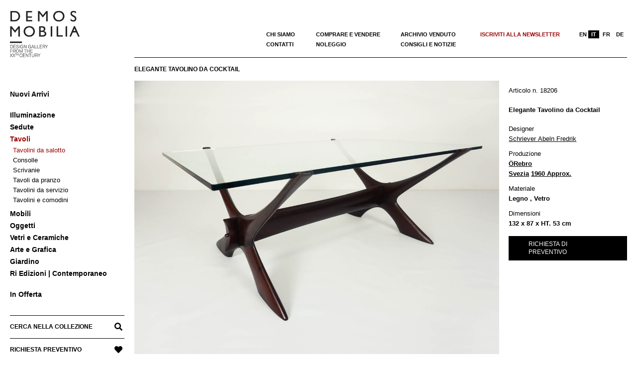

--- FILE ---
content_type: text/html; charset=UTF-8
request_url: https://www.demosmobilia.ch/it/product/elegante-tavolino-da-cocktail/
body_size: 16321
content:

<!DOCTYPE html>
<html lang="it-IT" class="no-js">

<head>
<meta charset="UTF-8" />
<meta name='robots' content='index, follow, max-image-preview:large, max-snippet:-1, max-video-preview:-1' />
<meta name="viewport" content="width=device-width, initial-scale=1" />
<meta name="generator" content="Creattica 1.12.1" />

	<!-- This site is optimized with the Yoast SEO plugin v24.0 - https://yoast.com/wordpress/plugins/seo/ -->
	<title>Elegante Tavolino da Cocktail &#8211; Demosmobilia</title>
	<link rel="canonical" href="https://www.demosmobilia.ch/it/product/elegante-tavolino-da-cocktail/" />
	<meta property="og:locale" content="it_IT" />
	<meta property="og:type" content="article" />
	<meta property="og:title" content="Elegante Tavolino da Cocktail &#8211; Demosmobilia" />
	<meta property="og:description" content="Leggi altro &rarr;" />
	<meta property="og:url" content="https://www.demosmobilia.ch/it/product/elegante-tavolino-da-cocktail/" />
	<meta property="og:site_name" content="Demosmobilia" />
	<meta property="article:publisher" content="https://www.facebook.com/Demos-Mobilia-1137017453131445/" />
	<meta property="og:image" content="https://www.demosmobilia.ch/wp-content/uploads/2018/12/Fredrik_Schriever_Abeln_OeRebro_coffee_table_sweden_01.jpg" />
	<meta property="og:image:width" content="1200" />
	<meta property="og:image:height" content="900" />
	<meta property="og:image:type" content="image/jpeg" />
	<meta name="twitter:card" content="summary_large_image" />
	<script type="application/ld+json" class="yoast-schema-graph">{"@context":"https://schema.org","@graph":[{"@type":"WebPage","@id":"https://www.demosmobilia.ch/it/product/elegante-tavolino-da-cocktail/","url":"https://www.demosmobilia.ch/it/product/elegante-tavolino-da-cocktail/","name":"Elegante Tavolino da Cocktail &#8211; Demosmobilia","isPartOf":{"@id":"https://www.demosmobilia.ch/it/#website"},"primaryImageOfPage":{"@id":"https://www.demosmobilia.ch/it/product/elegante-tavolino-da-cocktail/#primaryimage"},"image":{"@id":"https://www.demosmobilia.ch/it/product/elegante-tavolino-da-cocktail/#primaryimage"},"thumbnailUrl":"https://www.demosmobilia.ch/wp-content/uploads/2018/12/Fredrik_Schriever_Abeln_OeRebro_coffee_table_sweden_01.jpg","datePublished":"2018-12-10T11:00:00+00:00","dateModified":"2018-12-10T11:00:00+00:00","breadcrumb":{"@id":"https://www.demosmobilia.ch/it/product/elegante-tavolino-da-cocktail/#breadcrumb"},"inLanguage":"it-IT","potentialAction":[{"@type":"ReadAction","target":["https://www.demosmobilia.ch/it/product/elegante-tavolino-da-cocktail/"]}]},{"@type":"ImageObject","inLanguage":"it-IT","@id":"https://www.demosmobilia.ch/it/product/elegante-tavolino-da-cocktail/#primaryimage","url":"https://www.demosmobilia.ch/wp-content/uploads/2018/12/Fredrik_Schriever_Abeln_OeRebro_coffee_table_sweden_01.jpg","contentUrl":"https://www.demosmobilia.ch/wp-content/uploads/2018/12/Fredrik_Schriever_Abeln_OeRebro_coffee_table_sweden_01.jpg","width":1200,"height":900},{"@type":"BreadcrumbList","@id":"https://www.demosmobilia.ch/it/product/elegante-tavolino-da-cocktail/#breadcrumb","itemListElement":[{"@type":"ListItem","position":1,"name":"Home","item":"https://www.demosmobilia.ch/it/"},{"@type":"ListItem","position":2,"name":"Prodotti","item":"https://www.demosmobilia.ch/it/shop/"},{"@type":"ListItem","position":3,"name":"Elegante Tavolino da Cocktail"}]},{"@type":"WebSite","@id":"https://www.demosmobilia.ch/it/#website","url":"https://www.demosmobilia.ch/it/","name":"Demosmobilia","description":"Vintage design forniture from the &#039;30s to the &#039;80s","publisher":{"@id":"https://www.demosmobilia.ch/it/#organization"},"potentialAction":[{"@type":"SearchAction","target":{"@type":"EntryPoint","urlTemplate":"https://www.demosmobilia.ch/it/?s={search_term_string}"},"query-input":{"@type":"PropertyValueSpecification","valueRequired":true,"valueName":"search_term_string"}}],"inLanguage":"it-IT"},{"@type":"Organization","@id":"https://www.demosmobilia.ch/it/#organization","name":"demosmobilia","url":"https://www.demosmobilia.ch/it/","logo":{"@type":"ImageObject","inLanguage":"it-IT","@id":"https://www.demosmobilia.ch/it/#/schema/logo/image/","url":"https://www.demosmobilia.ch/wp-content/uploads/2020/07/demosmobilia-logo-2020-230-160.png","contentUrl":"https://www.demosmobilia.ch/wp-content/uploads/2020/07/demosmobilia-logo-2020-230-160.png","width":230,"height":160,"caption":"demosmobilia"},"image":{"@id":"https://www.demosmobilia.ch/it/#/schema/logo/image/"},"sameAs":["https://www.facebook.com/Demos-Mobilia-1137017453131445/","https://www.instagram.com/demosmobilia/"]}]}</script>
	<!-- / Yoast SEO plugin. -->


<link rel='dns-prefetch' href='//fonts.googleapis.com' />
<link rel="alternate" type="application/rss+xml" title="Demosmobilia &raquo; Feed" href="https://www.demosmobilia.ch/it/feed/" />
<link rel="alternate" type="application/rss+xml" title="Demosmobilia &raquo; Feed dei commenti" href="https://www.demosmobilia.ch/it/comments/feed/" />
<link rel="profile" href="http://gmpg.org/xfn/11" />
<link rel="alternate" title="oEmbed (JSON)" type="application/json+oembed" href="https://www.demosmobilia.ch/it/wp-json/oembed/1.0/embed?url=https%3A%2F%2Fwww.demosmobilia.ch%2Fit%2Fproduct%2Felegante-tavolino-da-cocktail%2F" />
<link rel="alternate" title="oEmbed (XML)" type="text/xml+oembed" href="https://www.demosmobilia.ch/it/wp-json/oembed/1.0/embed?url=https%3A%2F%2Fwww.demosmobilia.ch%2Fit%2Fproduct%2Felegante-tavolino-da-cocktail%2F&#038;format=xml" />
<link rel="preload" href="https://www.demosmobilia.ch/wp-content/themes/creattica/hybrid/extend/css/webfonts/fa-solid-900.woff2" as="font" crossorigin="anonymous">
<link rel="preload" href="https://www.demosmobilia.ch/wp-content/themes/creattica/hybrid/extend/css/webfonts/fa-regular-400.woff2" as="font" crossorigin="anonymous">
<link rel="preload" href="https://www.demosmobilia.ch/wp-content/themes/creattica/hybrid/extend/css/webfonts/fa-brands-400.woff2" as="font" crossorigin="anonymous">
		<!-- This site uses the Google Analytics by MonsterInsights plugin v9.11.1 - Using Analytics tracking - https://www.monsterinsights.com/ -->
		<!-- Nota: MonsterInsights non è attualmente configurato su questo sito. Il proprietario del sito deve autenticarsi con Google Analytics nel pannello delle impostazioni di MonsterInsights. -->
					<!-- No tracking code set -->
				<!-- / Google Analytics by MonsterInsights -->
		<style id='wp-img-auto-sizes-contain-inline-css'>
img:is([sizes=auto i],[sizes^="auto," i]){contain-intrinsic-size:3000px 1500px}
/*# sourceURL=wp-img-auto-sizes-contain-inline-css */
</style>
<link rel='stylesheet' id='wp-block-library-css' href='https://www.demosmobilia.ch/wp-includes/css/dist/block-library/style.min.css?ver=6.9' media='all' />
<link rel='stylesheet' id='wc-blocks-style-css' href='https://www.demosmobilia.ch/wp-content/plugins/woocommerce/assets/client/blocks/wc-blocks.css?ver=wc-9.4.4' media='all' />
<style id='global-styles-inline-css'>
:root{--wp--preset--aspect-ratio--square: 1;--wp--preset--aspect-ratio--4-3: 4/3;--wp--preset--aspect-ratio--3-4: 3/4;--wp--preset--aspect-ratio--3-2: 3/2;--wp--preset--aspect-ratio--2-3: 2/3;--wp--preset--aspect-ratio--16-9: 16/9;--wp--preset--aspect-ratio--9-16: 9/16;--wp--preset--color--black: #000000;--wp--preset--color--cyan-bluish-gray: #abb8c3;--wp--preset--color--white: #ffffff;--wp--preset--color--pale-pink: #f78da7;--wp--preset--color--vivid-red: #cf2e2e;--wp--preset--color--luminous-vivid-orange: #ff6900;--wp--preset--color--luminous-vivid-amber: #fcb900;--wp--preset--color--light-green-cyan: #7bdcb5;--wp--preset--color--vivid-green-cyan: #00d084;--wp--preset--color--pale-cyan-blue: #8ed1fc;--wp--preset--color--vivid-cyan-blue: #0693e3;--wp--preset--color--vivid-purple: #9b51e0;--wp--preset--color--accent: #990000;--wp--preset--color--accent-font: #ffffff;--wp--preset--gradient--vivid-cyan-blue-to-vivid-purple: linear-gradient(135deg,rgb(6,147,227) 0%,rgb(155,81,224) 100%);--wp--preset--gradient--light-green-cyan-to-vivid-green-cyan: linear-gradient(135deg,rgb(122,220,180) 0%,rgb(0,208,130) 100%);--wp--preset--gradient--luminous-vivid-amber-to-luminous-vivid-orange: linear-gradient(135deg,rgb(252,185,0) 0%,rgb(255,105,0) 100%);--wp--preset--gradient--luminous-vivid-orange-to-vivid-red: linear-gradient(135deg,rgb(255,105,0) 0%,rgb(207,46,46) 100%);--wp--preset--gradient--very-light-gray-to-cyan-bluish-gray: linear-gradient(135deg,rgb(238,238,238) 0%,rgb(169,184,195) 100%);--wp--preset--gradient--cool-to-warm-spectrum: linear-gradient(135deg,rgb(74,234,220) 0%,rgb(151,120,209) 20%,rgb(207,42,186) 40%,rgb(238,44,130) 60%,rgb(251,105,98) 80%,rgb(254,248,76) 100%);--wp--preset--gradient--blush-light-purple: linear-gradient(135deg,rgb(255,206,236) 0%,rgb(152,150,240) 100%);--wp--preset--gradient--blush-bordeaux: linear-gradient(135deg,rgb(254,205,165) 0%,rgb(254,45,45) 50%,rgb(107,0,62) 100%);--wp--preset--gradient--luminous-dusk: linear-gradient(135deg,rgb(255,203,112) 0%,rgb(199,81,192) 50%,rgb(65,88,208) 100%);--wp--preset--gradient--pale-ocean: linear-gradient(135deg,rgb(255,245,203) 0%,rgb(182,227,212) 50%,rgb(51,167,181) 100%);--wp--preset--gradient--electric-grass: linear-gradient(135deg,rgb(202,248,128) 0%,rgb(113,206,126) 100%);--wp--preset--gradient--midnight: linear-gradient(135deg,rgb(2,3,129) 0%,rgb(40,116,252) 100%);--wp--preset--font-size--small: 13px;--wp--preset--font-size--medium: 20px;--wp--preset--font-size--large: 36px;--wp--preset--font-size--x-large: 42px;--wp--preset--font-family--inter: "Inter", sans-serif;--wp--preset--font-family--cardo: Cardo;--wp--preset--spacing--20: 0.44rem;--wp--preset--spacing--30: 0.67rem;--wp--preset--spacing--40: 1rem;--wp--preset--spacing--50: 1.5rem;--wp--preset--spacing--60: 2.25rem;--wp--preset--spacing--70: 3.38rem;--wp--preset--spacing--80: 5.06rem;--wp--preset--shadow--natural: 6px 6px 9px rgba(0, 0, 0, 0.2);--wp--preset--shadow--deep: 12px 12px 50px rgba(0, 0, 0, 0.4);--wp--preset--shadow--sharp: 6px 6px 0px rgba(0, 0, 0, 0.2);--wp--preset--shadow--outlined: 6px 6px 0px -3px rgb(255, 255, 255), 6px 6px rgb(0, 0, 0);--wp--preset--shadow--crisp: 6px 6px 0px rgb(0, 0, 0);}:where(.is-layout-flex){gap: 0.5em;}:where(.is-layout-grid){gap: 0.5em;}body .is-layout-flex{display: flex;}.is-layout-flex{flex-wrap: wrap;align-items: center;}.is-layout-flex > :is(*, div){margin: 0;}body .is-layout-grid{display: grid;}.is-layout-grid > :is(*, div){margin: 0;}:where(.wp-block-columns.is-layout-flex){gap: 2em;}:where(.wp-block-columns.is-layout-grid){gap: 2em;}:where(.wp-block-post-template.is-layout-flex){gap: 1.25em;}:where(.wp-block-post-template.is-layout-grid){gap: 1.25em;}.has-black-color{color: var(--wp--preset--color--black) !important;}.has-cyan-bluish-gray-color{color: var(--wp--preset--color--cyan-bluish-gray) !important;}.has-white-color{color: var(--wp--preset--color--white) !important;}.has-pale-pink-color{color: var(--wp--preset--color--pale-pink) !important;}.has-vivid-red-color{color: var(--wp--preset--color--vivid-red) !important;}.has-luminous-vivid-orange-color{color: var(--wp--preset--color--luminous-vivid-orange) !important;}.has-luminous-vivid-amber-color{color: var(--wp--preset--color--luminous-vivid-amber) !important;}.has-light-green-cyan-color{color: var(--wp--preset--color--light-green-cyan) !important;}.has-vivid-green-cyan-color{color: var(--wp--preset--color--vivid-green-cyan) !important;}.has-pale-cyan-blue-color{color: var(--wp--preset--color--pale-cyan-blue) !important;}.has-vivid-cyan-blue-color{color: var(--wp--preset--color--vivid-cyan-blue) !important;}.has-vivid-purple-color{color: var(--wp--preset--color--vivid-purple) !important;}.has-black-background-color{background-color: var(--wp--preset--color--black) !important;}.has-cyan-bluish-gray-background-color{background-color: var(--wp--preset--color--cyan-bluish-gray) !important;}.has-white-background-color{background-color: var(--wp--preset--color--white) !important;}.has-pale-pink-background-color{background-color: var(--wp--preset--color--pale-pink) !important;}.has-vivid-red-background-color{background-color: var(--wp--preset--color--vivid-red) !important;}.has-luminous-vivid-orange-background-color{background-color: var(--wp--preset--color--luminous-vivid-orange) !important;}.has-luminous-vivid-amber-background-color{background-color: var(--wp--preset--color--luminous-vivid-amber) !important;}.has-light-green-cyan-background-color{background-color: var(--wp--preset--color--light-green-cyan) !important;}.has-vivid-green-cyan-background-color{background-color: var(--wp--preset--color--vivid-green-cyan) !important;}.has-pale-cyan-blue-background-color{background-color: var(--wp--preset--color--pale-cyan-blue) !important;}.has-vivid-cyan-blue-background-color{background-color: var(--wp--preset--color--vivid-cyan-blue) !important;}.has-vivid-purple-background-color{background-color: var(--wp--preset--color--vivid-purple) !important;}.has-black-border-color{border-color: var(--wp--preset--color--black) !important;}.has-cyan-bluish-gray-border-color{border-color: var(--wp--preset--color--cyan-bluish-gray) !important;}.has-white-border-color{border-color: var(--wp--preset--color--white) !important;}.has-pale-pink-border-color{border-color: var(--wp--preset--color--pale-pink) !important;}.has-vivid-red-border-color{border-color: var(--wp--preset--color--vivid-red) !important;}.has-luminous-vivid-orange-border-color{border-color: var(--wp--preset--color--luminous-vivid-orange) !important;}.has-luminous-vivid-amber-border-color{border-color: var(--wp--preset--color--luminous-vivid-amber) !important;}.has-light-green-cyan-border-color{border-color: var(--wp--preset--color--light-green-cyan) !important;}.has-vivid-green-cyan-border-color{border-color: var(--wp--preset--color--vivid-green-cyan) !important;}.has-pale-cyan-blue-border-color{border-color: var(--wp--preset--color--pale-cyan-blue) !important;}.has-vivid-cyan-blue-border-color{border-color: var(--wp--preset--color--vivid-cyan-blue) !important;}.has-vivid-purple-border-color{border-color: var(--wp--preset--color--vivid-purple) !important;}.has-vivid-cyan-blue-to-vivid-purple-gradient-background{background: var(--wp--preset--gradient--vivid-cyan-blue-to-vivid-purple) !important;}.has-light-green-cyan-to-vivid-green-cyan-gradient-background{background: var(--wp--preset--gradient--light-green-cyan-to-vivid-green-cyan) !important;}.has-luminous-vivid-amber-to-luminous-vivid-orange-gradient-background{background: var(--wp--preset--gradient--luminous-vivid-amber-to-luminous-vivid-orange) !important;}.has-luminous-vivid-orange-to-vivid-red-gradient-background{background: var(--wp--preset--gradient--luminous-vivid-orange-to-vivid-red) !important;}.has-very-light-gray-to-cyan-bluish-gray-gradient-background{background: var(--wp--preset--gradient--very-light-gray-to-cyan-bluish-gray) !important;}.has-cool-to-warm-spectrum-gradient-background{background: var(--wp--preset--gradient--cool-to-warm-spectrum) !important;}.has-blush-light-purple-gradient-background{background: var(--wp--preset--gradient--blush-light-purple) !important;}.has-blush-bordeaux-gradient-background{background: var(--wp--preset--gradient--blush-bordeaux) !important;}.has-luminous-dusk-gradient-background{background: var(--wp--preset--gradient--luminous-dusk) !important;}.has-pale-ocean-gradient-background{background: var(--wp--preset--gradient--pale-ocean) !important;}.has-electric-grass-gradient-background{background: var(--wp--preset--gradient--electric-grass) !important;}.has-midnight-gradient-background{background: var(--wp--preset--gradient--midnight) !important;}.has-small-font-size{font-size: var(--wp--preset--font-size--small) !important;}.has-medium-font-size{font-size: var(--wp--preset--font-size--medium) !important;}.has-large-font-size{font-size: var(--wp--preset--font-size--large) !important;}.has-x-large-font-size{font-size: var(--wp--preset--font-size--x-large) !important;}
/*# sourceURL=global-styles-inline-css */
</style>

<style id='classic-theme-styles-inline-css'>
/*! This file is auto-generated */
.wp-block-button__link{color:#fff;background-color:#32373c;border-radius:9999px;box-shadow:none;text-decoration:none;padding:calc(.667em + 2px) calc(1.333em + 2px);font-size:1.125em}.wp-block-file__button{background:#32373c;color:#fff;text-decoration:none}
/*# sourceURL=/wp-includes/css/classic-themes.min.css */
</style>
<link rel='stylesheet' id='kioken-blocks-style-css' href='https://www.demosmobilia.ch/wp-content/plugins/kioken-blocks/dist/blocks.style.build.css?ver=1.3.9' media='all' />
<link rel='stylesheet' id='photoswipe-css' href='https://www.demosmobilia.ch/wp-content/plugins/woocommerce/assets/css/photoswipe/photoswipe.min.css?ver=9.4.4' media='all' />
<link rel='stylesheet' id='photoswipe-default-skin-css' href='https://www.demosmobilia.ch/wp-content/plugins/woocommerce/assets/css/photoswipe/default-skin/default-skin.min.css?ver=9.4.4' media='all' />
<link rel='stylesheet' id='woocommerce-layout-css' href='https://www.demosmobilia.ch/wp-content/plugins/woocommerce/assets/css/woocommerce-layout.css?ver=9.4.4' media='all' />
<link rel='stylesheet' id='woocommerce-smallscreen-css' href='https://www.demosmobilia.ch/wp-content/plugins/woocommerce/assets/css/woocommerce-smallscreen.css?ver=9.4.4' media='only screen and (max-width: 768px)' />
<link rel='stylesheet' id='woocommerce-general-css' href='https://www.demosmobilia.ch/wp-content/plugins/woocommerce/assets/css/woocommerce.css?ver=9.4.4' media='all' />
<style id='woocommerce-inline-inline-css'>
.woocommerce form .form-row .required { visibility: visible; }
/*# sourceURL=woocommerce-inline-inline-css */
</style>
<link rel='stylesheet' id='aws-style-css' href='https://www.demosmobilia.ch/wp-content/plugins/advanced-woo-search/assets/css/common.min.css?ver=3.51' media='all' />
<link rel='stylesheet' id='wpml-menu-item-0-css' href='https://www.demosmobilia.ch/wp-content/plugins/sitepress-multilingual-cms/templates/language-switchers/menu-item/style.min.css?ver=1' media='all' />
<link rel='stylesheet' id='hoot-google-fonts-css' href='https://fonts.googleapis.com/css2?family=Open%20Sans:ital,wght@0,300;0,400;0,700;0,800;1,400;1,700&#038;display=swap' media='all' />
<link rel='stylesheet' id='hybrid-gallery-css' href='https://www.demosmobilia.ch/wp-content/themes/creattica/hybrid/css/gallery.min.css?ver=4.0.0' media='all' />
<link rel='stylesheet' id='font-awesome-css' href='https://www.demosmobilia.ch/wp-content/themes/creattica/hybrid/extend/css/font-awesome.css?ver=5.15.4' media='all' />
<style id='font-awesome-inline-css'>
[data-font="FontAwesome"]:before {font-family: 'FontAwesome' !important;content: attr(data-icon) !important;speak: none !important;font-weight: normal !important;font-variant: normal !important;text-transform: none !important;line-height: 1 !important;font-style: normal !important;-webkit-font-smoothing: antialiased !important;-moz-osx-font-smoothing: grayscale !important;}
/*# sourceURL=font-awesome-inline-css */
</style>
<link rel='stylesheet' id='recent-posts-widget-with-thumbnails-public-style-css' href='https://www.demosmobilia.ch/wp-content/plugins/recent-posts-widget-with-thumbnails/public.css?ver=7.1.1' media='all' />
<link rel='stylesheet' id='hybridextend-style-css' href='https://www.demosmobilia.ch/wp-content/themes/creattica/style.css?ver=1.12.1' media='all' />
<link rel='stylesheet' id='hoot-wpblocks-css' href='https://www.demosmobilia.ch/wp-content/themes/creattica/include/blocks/wpblocks.css?ver=1.12.1' media='all' />
<style id='hoot-wpblocks-inline-css'>
.hgrid {
	max-width: 1260px;
} 
#page-wrapper {
	width: 1530px;
} 
a {
	color: #990000;
} 
.accent-typo {
	background: #990000;
	color: #ffffff;
} 
.invert-typo {
	color: #ffffff;
} 
.enforce-typo {
	background: #ffffff;
} 
body.wordpress input[type="submit"], body.wordpress #submit, body.wordpress .button,.wc-block-components-button, .woocommerce #respond input#submit.alt, .woocommerce a.button.alt, .woocommerce button.button.alt, .woocommerce input.button.alt {
	color: #990000;
	border-color: #990000;
} 
body.wordpress input[type="submit"]:hover, body.wordpress #submit:hover, body.wordpress .button:hover, body.wordpress input[type="submit"]:focus, body.wordpress #submit:focus, body.wordpress .button:focus,.wc-block-components-button:hover, .woocommerce #respond input#submit.alt:hover, .woocommerce a.button.alt:hover, .woocommerce button.button.alt:hover, .woocommerce input.button.alt {
	background: #990000;
	color: #ffffff;
} 
body {
	background-color: #ffffff;
} 
#main {
	background-color: #ffffff;
} 
.site-logo-with-icon #site-title i {
	font-size: 50px;
} 
.entry-footer .entry-byline {
	color: #990000;
} 
.lSSlideOuter .lSPager.lSpg > li:hover a, .lSSlideOuter .lSPager.lSpg > li.active a {
	background-color: #990000;
} 
.hootslider-html-slide-button,.hootslider-image-slide-button {
	background: #990000;
	color: #ffffff;
} 
.frontpage-area.module-bg-accent {
	background-color: #990000;
} 
.content-block-style3 .enforce-typo {
	background-color: #ffffff;
} 
.content-block-style4 .content-block-icon.icon-style-none,.content-block-icon i {
	color: #990000;
} 
.content-block-style4 .icon-style-circle, .content-block-style4 .icon-style-square {
	border-color: #990000;
} 
#infinite-handle span,.lrm-form a.button, .lrm-form button, .lrm-form button[type=submit], .lrm-form #buddypress input[type=submit], .lrm-form input[type=submit] {
	background: #990000;
	color: #ffffff;
} 
.woocommerce nav.woocommerce-pagination ul li a:focus, .woocommerce nav.woocommerce-pagination ul li a:hover {
	color: #990000;
} 
:root .has-accent-color,.is-style-outline>.wp-block-button__link:not(.has-text-color), .wp-block-button__link.is-style-outline:not(.has-text-color) {
	color: #990000;
} 
:root .has-accent-background-color,.wp-block-button__link,.wp-block-button__link:hover,.wp-block-search__button,.wp-block-search__button:hover, .wp-block-file__button,.wp-block-file__button:hover {
	background: #990000;
} 
:root .has-accent-font-color,.wp-block-button__link,.wp-block-button__link:hover,.wp-block-search__button,.wp-block-search__button:hover, .wp-block-file__button,.wp-block-file__button:hover {
	color: #ffffff;
} 
:root .has-accent-font-background-color {
	background: #ffffff;
}
/*# sourceURL=hoot-wpblocks-inline-css */
</style>
<link rel='stylesheet' id='hybridextend-child-style-css' href='https://www.demosmobilia.ch/wp-content/themes/creattica-child/style.css?ver=1.1del19092024' media='all' />
<link rel='stylesheet' id='yith_ywraq_frontend-css' href='https://www.demosmobilia.ch/wp-content/plugins/yith-woocommerce-request-a-quote-premium/assets/css/ywraq-frontend.css?ver=2.4.3' media='all' />
<style id='yith_ywraq_frontend-inline-css'>
.woocommerce .add-request-quote-button.button, .woocommerce .add-request-quote-button-addons.button{
    background-color: #000000!important;
    color: #ffffff!important;
}
.woocommerce .add-request-quote-button.button:hover,  .woocommerce .add-request-quote-button-addons.button:hover{
    background-color: #000000!important;
    color: #fff!important;
}
.woocommerce a.add-request-quote-button{
    color: #ffffff!important;
}

.woocommerce a.add-request-quote-button:hover{
    color: #fff!important;
}

.cart button.single_add_to_cart_button, .cart a.single_add_to_cart_button{
	                 display:none!important;
	                }
/*# sourceURL=yith_ywraq_frontend-inline-css */
</style>
<script src="https://www.demosmobilia.ch/wp-includes/js/jquery/jquery.min.js?ver=3.7.1" id="jquery-core-js"></script>
<script src="https://www.demosmobilia.ch/wp-includes/js/jquery/jquery-migrate.min.js?ver=3.4.1" id="jquery-migrate-js"></script>
<script src="https://www.demosmobilia.ch/wp-content/plugins/woocommerce/assets/js/jquery-blockui/jquery.blockUI.min.js?ver=2.7.0-wc.9.4.4" id="jquery-blockui-js" defer data-wp-strategy="defer"></script>
<script id="wc-add-to-cart-js-extra">
var wc_add_to_cart_params = {"ajax_url":"/wp-admin/admin-ajax.php?lang=it","wc_ajax_url":"/it/?wc-ajax=%%endpoint%%","i18n_view_cart":"Visualizza carrello","cart_url":"https://www.demosmobilia.ch/it/","is_cart":"","cart_redirect_after_add":"no"};
//# sourceURL=wc-add-to-cart-js-extra
</script>
<script src="https://www.demosmobilia.ch/wp-content/plugins/woocommerce/assets/js/frontend/add-to-cart.min.js?ver=9.4.4" id="wc-add-to-cart-js" defer data-wp-strategy="defer"></script>
<script src="https://www.demosmobilia.ch/wp-content/plugins/woocommerce/assets/js/zoom/jquery.zoom.min.js?ver=1.7.21-wc.9.4.4" id="zoom-js" defer data-wp-strategy="defer"></script>
<script src="https://www.demosmobilia.ch/wp-content/plugins/woocommerce/assets/js/flexslider/jquery.flexslider.min.js?ver=2.7.2-wc.9.4.4" id="flexslider-js" defer data-wp-strategy="defer"></script>
<script src="https://www.demosmobilia.ch/wp-content/plugins/woocommerce/assets/js/photoswipe/photoswipe.min.js?ver=4.1.1-wc.9.4.4" id="photoswipe-js" defer data-wp-strategy="defer"></script>
<script src="https://www.demosmobilia.ch/wp-content/plugins/woocommerce/assets/js/photoswipe/photoswipe-ui-default.min.js?ver=4.1.1-wc.9.4.4" id="photoswipe-ui-default-js" defer data-wp-strategy="defer"></script>
<script id="wc-single-product-js-extra">
var wc_single_product_params = {"i18n_required_rating_text":"Seleziona una valutazione","review_rating_required":"yes","flexslider":{"rtl":false,"animation":"slide","smoothHeight":true,"directionNav":false,"controlNav":"thumbnails","slideshow":false,"animationSpeed":500,"animationLoop":false,"allowOneSlide":false},"zoom_enabled":"1","zoom_options":[],"photoswipe_enabled":"1","photoswipe_options":{"shareEl":false,"closeOnScroll":false,"history":false,"hideAnimationDuration":0,"showAnimationDuration":0},"flexslider_enabled":"1"};
//# sourceURL=wc-single-product-js-extra
</script>
<script src="https://www.demosmobilia.ch/wp-content/plugins/woocommerce/assets/js/frontend/single-product.min.js?ver=9.4.4" id="wc-single-product-js" defer data-wp-strategy="defer"></script>
<script src="https://www.demosmobilia.ch/wp-content/plugins/woocommerce/assets/js/js-cookie/js.cookie.min.js?ver=2.1.4-wc.9.4.4" id="js-cookie-js" defer data-wp-strategy="defer"></script>
<script id="woocommerce-js-extra">
var woocommerce_params = {"ajax_url":"/wp-admin/admin-ajax.php?lang=it","wc_ajax_url":"/it/?wc-ajax=%%endpoint%%"};
//# sourceURL=woocommerce-js-extra
</script>
<script src="https://www.demosmobilia.ch/wp-content/plugins/woocommerce/assets/js/frontend/woocommerce.min.js?ver=9.4.4" id="woocommerce-js" defer data-wp-strategy="defer"></script>
<script src="https://www.demosmobilia.ch/wp-content/themes/creattica/js/modernizr.custom.js?ver=2.8.3" id="modernizr-js"></script>
<link rel="https://api.w.org/" href="https://www.demosmobilia.ch/it/wp-json/" /><link rel="alternate" title="JSON" type="application/json" href="https://www.demosmobilia.ch/it/wp-json/wp/v2/product/45119" /><link rel="EditURI" type="application/rsd+xml" title="RSD" href="https://www.demosmobilia.ch/xmlrpc.php?rsd" />
<meta name="generator" content="WordPress 6.9" />
<meta name="generator" content="WooCommerce 9.4.4" />
<link rel='shortlink' href='https://www.demosmobilia.ch/it/?p=45119' />
<meta name="generator" content="WPML ver:4.9.0 stt:1,4,3,27;" />
  <script async src="https://www.googletagmanager.com/gtag/js?id=G-JXZPB5FRH8"></script>
  <script> window.dataLayer = window.dataLayer || []; function gtag(){dataLayer.push(arguments);} gtag('js', new Date()); gtag('config', 'G-JXZPB5FRH8'); </script>
	<noscript><style>.woocommerce-product-gallery{ opacity: 1 !important; }</style></noscript>
	<style class='wp-fonts-local'>
@font-face{font-family:Inter;font-style:normal;font-weight:300 900;font-display:fallback;src:url('https://www.demosmobilia.ch/wp-content/plugins/woocommerce/assets/fonts/Inter-VariableFont_slnt,wght.woff2') format('woff2');font-stretch:normal;}
@font-face{font-family:Cardo;font-style:normal;font-weight:400;font-display:fallback;src:url('https://www.demosmobilia.ch/wp-content/plugins/woocommerce/assets/fonts/cardo_normal_400.woff2') format('woff2');}
</style>
<link rel="icon" href="https://www.demosmobilia.ch/wp-content/uploads/2020/08/D-demosmobilia-100x100.png" sizes="32x32" />
<link rel="icon" href="https://www.demosmobilia.ch/wp-content/uploads/2020/08/D-demosmobilia.png" sizes="192x192" />
<link rel="apple-touch-icon" href="https://www.demosmobilia.ch/wp-content/uploads/2020/08/D-demosmobilia.png" />
<meta name="msapplication-TileImage" content="https://www.demosmobilia.ch/wp-content/uploads/2020/08/D-demosmobilia.png" />
		<style id="wp-custom-css">
			/* #main a { text-decoration: underline }
#content-top a { text-decoration: none }
.yit-wcan-container a { text-decoration: none !important }
.textwidget a { text-decoration: none !important }
#rpwwt-recent-posts-widget-with-thumbnails-2 a { text-decoration: none } */
p a { text-decoration: underline !important }
#footer a { text-decoration: underline !important; color: black }
.menu-items > li > a {
    text-transform: none }		</style>
		</head>

<body class="wordpress ltr it it-it child-theme y2026 m01 d25 h12 sunday logged-out wp-custom-logo singular singular-product singular-product-45119 product-template-default creattica theme-creattica woocommerce woocommerce-page woocommerce-no-js is_chrome" dir="ltr" itemscope="itemscope" itemtype="https://schema.org/WebPage">

	
	<a href="#main" class="screen-reader-text">Salta al contenuto</a>

	<div id="page-wrapper" class=" hgrid site-boxed content-boxed page-wrapper sitewrap-full-width sidebars0 hoot-cf7-style hoot-mapp-style hoot-jetpack-style">

		
		<div id="leftbar" class=" leftbar">
			<div id="leftbar-inner" class=" leftbar-inner">

								<header id="header" class="site-header" role="banner" itemscope="itemscope" itemtype="https://schema.org/WPHeader">
						<div id="header-primary" class=" header-part">
		<div class="hgrid">
			<div class="hgrid-span-12">

				<div id="branding" class="site-branding branding">
					<div id="site-logo" class="site-logo-image">
						<div id="site-logo-image" ><div id="site-title" class="site-title" itemprop="headline"><a href="https://www.demosmobilia.ch/it/" class="custom-logo-link" rel="home"><img width="230" height="160" src="https://www.demosmobilia.ch/wp-content/uploads/2020/07/demosmobilia-logo-2020-230-160.png" class="custom-logo" alt="Elegante Tavolino da Cocktail" decoding="async" title="Item nr: 18206 - Elegante Tavolino da Cocktail" /></a><div style="clip: rect(1px, 1px, 1px, 1px); clip-path: inset(50%); height: 1px; width: 1px; margin: -1px; overflow: hidden; position: absolute !important;">Demosmobilia</div></div></div>					</div>
				</div><!-- #branding -->

			</div>
		</div>
			</div>
	<div id="mobile-header" class=""><div class="mobile-logo-area"><a href="https://www.demosmobilia.ch/" rel="home"><img class="mobile-logo-image" src="https://www.demosmobilia.ch/wp-content/uploads/2020/08/demosmobilia-logo-2020-smart.png" alt="Demosmobilia — Design gallery & Warehouse — Switzerland"></a></div></div><div id="mobile-header-right" class="only-for-mobile"><a href="https://www.demosmobilia.ch/search-in-our-collection/" rel="home"><i class="fa fa-search"></i></a></div>	<div id="header-aside" class=" header-aside">
		<div class="hgrid">
			<div class="hgrid-span-12">
					<div class="screen-reader-text">Menu primario di navigzione</div>
	<nav id="menu-primary" class="menu menu-primary nav-menu mobilemenu-inline mobilesubmenu-click" role="navigation" aria-label="Navigazione primaria Menu" itemscope="itemscope" itemtype="https://schema.org/SiteNavigationElement">
		<div class="menu-toggle"><span class="menu-toggle-text">Menu</span><i class="fas fa-bars"></i></div>
		<div class="menu-expand"><i class="fas fa-bars"></i></div>

		<ul id="menu-primary-items" class="menu-items sf-menu menu"><li id="menu-item-38917" class="spazio-sotto single-voice menu-item menu-item-type-taxonomy menu-item-object-product_cat menu-item-38917"><a href="https://www.demosmobilia.ch/it/category/nuovi-arrivi/">Nuovi Arrivi</a></li>
<li id="menu-item-38918" class="menu-item menu-item-type-taxonomy menu-item-object-product_cat menu-item-has-children menu-item-38918"><a href="https://www.demosmobilia.ch/it/category/illuminazione/">Illuminazione</a>
<ul class="sub-menu">
	<li id="menu-item-4092" class="menu-item-4092"><a href="https://www.demosmobilia.ch/it/category/illuminazione/lampade-da-terra/">Lampade da terra</a></li>
	<li id="menu-item-4093" class="menu-item-4093"><a href="https://www.demosmobilia.ch/it/category/illuminazione/lampade-da-soffitto/">Lampadari, plafoniere e spot</a></li>
	<li id="menu-item-4094" class="menu-item-4094"><a href="https://www.demosmobilia.ch/it/category/illuminazione/lampade-da-tavolo/">Lampade da tavolo</a></li>
	<li id="menu-item-4095" class="menu-item-4095"><a href="https://www.demosmobilia.ch/it/category/illuminazione/applique/">Applique</a></li>
</ul>
</li>
<li id="menu-item-38919" class="menu-item menu-item-type-taxonomy menu-item-object-product_cat menu-item-has-children menu-item-38919"><a href="https://www.demosmobilia.ch/it/category/sedute/">Sedute</a>
<ul class="sub-menu">
	<li id="menu-item-4154" class="menu-item-4154"><a href="https://www.demosmobilia.ch/it/category/sedute/poltrone/">Poltrone</a></li>
	<li id="menu-item-4156" class="menu-item-4156"><a href="https://www.demosmobilia.ch/it/category/sedute/letti-e-dormeuse/">Letti e dormeuse</a></li>
	<li id="menu-item-4159" class="menu-item-4159"><a href="https://www.demosmobilia.ch/it/category/sedute/panchine/">Panchine</a></li>
	<li id="menu-item-4160" class="menu-item-4160"><a href="https://www.demosmobilia.ch/it/category/sedute/sedie/">Sedie</a></li>
	<li id="menu-item-4162" class="menu-item-4162"><a href="https://www.demosmobilia.ch/it/category/sedute/divani-e-divani-letto/">Divani e divani letto</a></li>
	<li id="menu-item-4164" class="menu-item-4164"><a href="https://www.demosmobilia.ch/it/category/sedute/sgabelli/">Sgabelli</a></li>
</ul>
</li>
<li id="menu-item-38920" class="menu-item menu-item-type-taxonomy menu-item-object-product_cat current-product-ancestor current-menu-parent current-menu-ancestor menu-item-has-children menu-item-38920"><a href="https://www.demosmobilia.ch/it/category/tavoli/">Tavoli</a>
<ul class="sub-menu">
	<li id="menu-item-4180" class="current-menu-item menu-item-4180"><a href="https://www.demosmobilia.ch/it/category/tavoli/tavolini-da-salotto/" aria-current="page">Tavolini da salotto</a></li>
	<li id="menu-item-4182" class="menu-item-4182"><a href="https://www.demosmobilia.ch/it/category/tavoli/consolle/">Consolle</a></li>
	<li id="menu-item-4185" class="menu-item-4185"><a href="https://www.demosmobilia.ch/it/category/tavoli/scrivanie/">Scrivanie</a></li>
	<li id="menu-item-4186" class="menu-item-4186"><a href="https://www.demosmobilia.ch/it/category/tavoli/tavoli-da-pranzo/">Tavoli da pranzo</a></li>
	<li id="menu-item-4189" class="menu-item-4189"><a href="https://www.demosmobilia.ch/it/category/tavoli/tavolini-da-servizio/">Tavolini da servizio</a></li>
	<li id="menu-item-4190" class="menu-item-4190"><a href="https://www.demosmobilia.ch/it/category/tavoli/tavolini-e-comodini/">Tavolini e comodini</a></li>
</ul>
</li>
<li id="menu-item-38921" class="menu-item menu-item-type-taxonomy menu-item-object-product_cat menu-item-has-children menu-item-38921"><a href="https://www.demosmobilia.ch/it/category/mobili/">Mobili</a>
<ul class="sub-menu">
	<li id="menu-item-4168" class="menu-item-4168"><a href="https://www.demosmobilia.ch/it/category/mobili/mobili-bar/">Mobili bar</a></li>
	<li id="menu-item-4170" class="menu-item-4170"><a href="https://www.demosmobilia.ch/it/category/mobili/librerie/">Librerie</a></li>
	<li id="menu-item-4173" class="menu-item-4173"><a href="https://www.demosmobilia.ch/it/category/mobili/armadi-e-guardaroba/">Armadi e guardaroba</a></li>
	<li id="menu-item-4174" class="menu-item-4174"><a href="https://www.demosmobilia.ch/it/category/mobili/cassettiere/">Cassettiere</a></li>
	<li id="menu-item-4176" class="menu-item-4176"><a href="https://www.demosmobilia.ch/it/category/mobili/credenze/">Credenze</a></li>
</ul>
</li>
<li id="menu-item-38922" class="menu-item menu-item-type-taxonomy menu-item-object-product_cat menu-item-has-children menu-item-38922"><a href="https://www.demosmobilia.ch/it/category/oggetti/">Oggetti</a>
<ul class="sub-menu">
	<li id="menu-item-4144" class="menu-item-4144"><a href="https://www.demosmobilia.ch/it/category/oggetti/tappeti/">Tappeti</a></li>
	<li id="menu-item-4138" class="menu-item-4138"><a href="https://www.demosmobilia.ch/it/category/oggetti/specchi/">Specchi</a></li>
	<li id="menu-item-4130" class="menu-item-4130"><a href="https://www.demosmobilia.ch/it/category/oggetti/posacenere-e-set-da-fumo/">Posacenere e set da fumo</a></li>
	<li id="menu-item-4143" class="menu-item-4143"><a href="https://www.demosmobilia.ch/it/category/oggetti/portaombrelli/">Portaombrelli</a></li>
	<li id="menu-item-4136" class="menu-item-4136"><a href="https://www.demosmobilia.ch/it/category/oggetti/maniglie/">Maniglie</a></li>
	<li id="menu-item-4133" class="menu-item-4133"><a href="https://www.demosmobilia.ch/it/category/oggetti/candelabri/">Candelabri</a></li>
	<li id="menu-item-4134" class="menu-item-4134"><a href="https://www.demosmobilia.ch/it/category/oggetti/appendiabiti/">Appendiabiti</a></li>
	<li id="menu-item-4140" class="menu-item-4140"><a href="https://www.demosmobilia.ch/it/category/oggetti/altro/">Altro</a></li>
</ul>
</li>
<li id="menu-item-38923" class="menu-item menu-item-type-taxonomy menu-item-object-product_cat menu-item-has-children menu-item-38923"><a href="https://www.demosmobilia.ch/it/category/vetri-e-ceramiche/">Vetri e Ceramiche</a>
<ul class="sub-menu">
	<li id="menu-item-38924" class="menu-item menu-item-type-taxonomy menu-item-object-product_cat menu-item-38924"><a href="https://www.demosmobilia.ch/it/category/vetri-e-ceramiche/vasi/">Vasi</a></li>
	<li id="menu-item-38925" class="menu-item menu-item-type-taxonomy menu-item-object-product_cat menu-item-38925"><a href="https://www.demosmobilia.ch/it/category/vetri-e-ceramiche/ciotole-piatti-e-oggetti-per-la-tavola/">Ciotole, piatti e oggetti per la tavola</a></li>
	<li id="menu-item-38926" class="menu-item menu-item-type-taxonomy menu-item-object-product_cat menu-item-38926"><a href="https://www.demosmobilia.ch/it/category/vetri-e-ceramiche/posacenere/">Posacenere</a></li>
	<li id="menu-item-38927" class="menu-item menu-item-type-taxonomy menu-item-object-product_cat menu-item-38927"><a href="https://www.demosmobilia.ch/it/category/vetri-e-ceramiche/grandi-vasi/">Grandi vasi da terra</a></li>
	<li id="menu-item-38928" class="menu-item menu-item-type-taxonomy menu-item-object-product_cat menu-item-38928"><a href="https://www.demosmobilia.ch/it/category/vetri-e-ceramiche/altri-oggetti/">Altro</a></li>
</ul>
</li>
<li id="menu-item-38929" class="menu-item menu-item-type-taxonomy menu-item-object-product_cat menu-item-has-children menu-item-38929"><a href="https://www.demosmobilia.ch/it/category/arte-e-grafica/">Arte e Grafica</a>
<ul class="sub-menu">
	<li id="menu-item-4081" class="menu-item-4081"><a href="https://www.demosmobilia.ch/it/category/arte-e-grafica/sculture/">Sculture</a></li>
	<li id="menu-item-4100" class="menu-item-4100"><a href="https://www.demosmobilia.ch/it/category/arte-e-grafica/dipinti-stampe-e-multipli/">Dipinti, stampe e multipli</a></li>
</ul>
</li>
<li id="menu-item-38930" class="menu-item menu-item-type-taxonomy menu-item-object-product_cat menu-item-has-children menu-item-38930"><a href="https://www.demosmobilia.ch/it/category/giardino/">Giardino</a>
<ul class="sub-menu">
	<li id="menu-item-4082" class="menu-item-4082"><a href="https://www.demosmobilia.ch/it/category/giardino/poltrone-da-esterno/">Poltrone</a></li>
	<li id="menu-item-4083" class="menu-item-4083"><a href="https://www.demosmobilia.ch/it/category/giardino/sedie-da-esterno/">Sedie</a></li>
	<li id="menu-item-4084" class="menu-item-4084"><a href="https://www.demosmobilia.ch/it/category/giardino/oggetti-da-esterno/">Oggetti</a></li>
	<li id="menu-item-4085" class="menu-item-4085"><a href="https://www.demosmobilia.ch/it/category/giardino/tavoli-da-esterno/">Tavoli</a></li>
	<li id="menu-item-4086" class="menu-item-4086"><a href="https://www.demosmobilia.ch/it/category/giardino/sdraio/">Sdraio</a></li>
</ul>
</li>
<li id="menu-item-38931" class="spazio-sotto menu-item menu-item-type-taxonomy menu-item-object-product_cat menu-item-has-children menu-item-38931"><a href="https://www.demosmobilia.ch/it/category/ri-edizioni-contemporaneo/">Ri Edizioni | Contemporaneo</a>
<ul class="sub-menu">
	<li id="menu-item-4148" class="menu-item-4148"><a href="https://www.demosmobilia.ch/it/category/ri-edizioni-contemporaneo/tappeti-amini/">Tappeti Amini</a></li>
	<li id="menu-item-4150" class="menu-item-4150"><a href="https://www.demosmobilia.ch/it/category/ri-edizioni-contemporaneo/small-family-growing/">Small Family Growing per Demosmobilia</a></li>
</ul>
</li>
<li id="menu-item-38873" class="menu-item menu-item-type-post_type menu-item-object-page menu-item-38873"><a href="https://www.demosmobilia.ch/it/offerte-speciali/">In Offerta</a></li>
<li id="menu-item-38869" class="only-for-mobile menu-item menu-item-type-post_type menu-item-object-page menu-item-38869"><a href="https://www.demosmobilia.ch/it/chi-siamo/">Chi Siamo</a></li>
<li id="menu-item-38871" class="only-for-mobile menu-item menu-item-type-post_type menu-item-object-page menu-item-38871"><a href="https://www.demosmobilia.ch/it/contatti/">Contatti</a></li>
<li id="menu-item-38870" class="only-for-mobile menu-item menu-item-type-post_type menu-item-object-page menu-item-38870"><a href="https://www.demosmobilia.ch/it/comprare-e-vendere/">Comprare &#038; Vendere</a></li>
<li id="menu-item-38876" class="only-for-mobile menu-item menu-item-type-post_type menu-item-object-page menu-item-38876"><a href="https://www.demosmobilia.ch/it/noleggio/">Noleggio</a></li>
<li id="menu-item-38867" class="only-for-mobile menu-item menu-item-type-post_type menu-item-object-page menu-item-38867"><a href="https://www.demosmobilia.ch/it/archivio-del-venduto/">Archivio Venduto</a></li>
<li id="menu-item-38865" class="only-for-mobile menu-item menu-item-type-post_type menu-item-object-page menu-item-38865"><a href="https://www.demosmobilia.ch/it/consigli-e-notizie/">Consigli &#038; Notizie</a></li>
<li id="menu-item-38877" class="only-for-mobile menu-item menu-item-type-post_type menu-item-object-page menu-item-38877"><a href="https://www.demosmobilia.ch/it/newsletter/">Iscriviti alla Newsletter</a></li>
<li id="menu-item-wpml-ls-16-en" class="menu-item wpml-ls-slot-16 wpml-ls-item wpml-ls-item-en wpml-ls-menu-item wpml-ls-first-item menu-item-type-wpml_ls_menu_item menu-item-object-wpml_ls_menu_item menu-item-wpml-ls-16-en"><a href="https://www.demosmobilia.ch/product/elegant-cocktail-table/" title="Passa a EN" aria-label="Passa a EN"><span class="wpml-ls-native" lang="en">EN</span></a></li>
<li id="menu-item-wpml-ls-16-it" class="menu-item wpml-ls-slot-16 wpml-ls-item wpml-ls-item-it wpml-ls-current-language wpml-ls-menu-item menu-item-type-wpml_ls_menu_item menu-item-object-wpml_ls_menu_item menu-item-wpml-ls-16-it"><a href="https://www.demosmobilia.ch/it/product/elegante-tavolino-da-cocktail/" aria-current="page"><span class="wpml-ls-native" lang="it">IT</span></a></li>
<li id="menu-item-wpml-ls-16-fr" class="menu-item wpml-ls-slot-16 wpml-ls-item wpml-ls-item-fr wpml-ls-menu-item menu-item-type-wpml_ls_menu_item menu-item-object-wpml_ls_menu_item menu-item-wpml-ls-16-fr"><a href="https://www.demosmobilia.ch/fr/product/elegante-table-a-cocktail/" title="Passa a FR" aria-label="Passa a FR"><span class="wpml-ls-native" lang="fr">FR</span></a></li>
<li id="menu-item-wpml-ls-16-de" class="menu-item wpml-ls-slot-16 wpml-ls-item wpml-ls-item-de wpml-ls-menu-item wpml-ls-last-item menu-item-type-wpml_ls_menu_item menu-item-object-wpml_ls_menu_item menu-item-wpml-ls-16-de"><a href="https://www.demosmobilia.ch/de/product/eleganter-couchtisch/" title="Passa a DE" aria-label="Passa a DE"><span class="wpml-ls-native" lang="de">DE</span></a></li>
</ul>    
	</nav><!-- #menu-primary -->
				</div>
		</div>
	</div>
					</header><!-- #header -->

					<div id="leftbar-bottom" class=" leftbar-bottom  leftbar-section hgrid-stretch inline-nav mobile-display mobile-bottom">
		<div class="hgrid-span-12">
			<section id="text-11" class="widget widget_text">			<div class="textwidget"><p><a href="https://www.demosmobilia.ch/it/cerca-nella-collezione/">CERCA NELLA COLLEZIONE</a></p>
</div>
		</section><section id="text-12" class="widget widget_text">			<div class="textwidget"><p><a href="https://www.demosmobilia.ch/it/richiesta-di-preventivo/">RICHIESTA PREVENTIVO</a></p>
</div>
		</section><section id="hoot-social-icons-widget-2" class="widget widget_hoot-social-icons-widget">
<div class="social-icons-widget social-icons-small"><h3 class="widget-title">CONDIVIDI</h3><a href="https://www.facebook.com/Demos-Mobilia-1137017453131445/" class=" social-icons-icon  fa-facebook-block" target="_blank">
					<i class="fa-facebook-f fab"></i>
				</a><a href="https://www.instagram.com/demosmobilia/" class=" social-icons-icon  fa-instagram-block" target="_blank">
					<i class="fa-instagram fab"></i>
				</a><a href="mailto:info@demosmobilia.ch" class=" social-icons-icon  fa-envelope-block">
					<i class="fa-envelope fas"></i>
				</a></div></section>		</div>
	</div>
	
			</div><!-- #leftbar-inner -->
		</div><!-- #leftbar -->

		<div id="main" class=" main hgrid">

				<div id="content-top" class=" content-top  hgrid-stretch inline-nav highlight-typo">
		<div class="hgrid">
			<div class="hgrid-span-12">
								<aside id="sidebar-content-top" class="sidebar sidebar-content-top" role="complementary" itemscope="itemscope" itemtype="https://schema.org/WPSideBar">
					<section id="nav_menu-2" class="widget widget_nav_menu"><div class="menu-demos-page-menu-it-container"><ul id="menu-demos-page-menu-it" class="menu"><li id="menu-item-38962" class="menu-item menu-item-type-post_type menu-item-object-page menu-item-38962"><a href="https://www.demosmobilia.ch/it/chi-siamo/">Chi Siamo</a></li>
<li id="menu-item-38963" class="menu-item menu-item-type-post_type menu-item-object-page menu-item-38963"><a href="https://www.demosmobilia.ch/it/comprare-e-vendere/">Comprare e Vendere</a></li>
<li id="menu-item-38964" class="medium menu-item menu-item-type-post_type menu-item-object-page menu-item-38964"><a href="https://www.demosmobilia.ch/it/archivio-del-venduto/">Archivio Venduto</a></li>
<li id="menu-item-38965" class="long demos-red menu-item menu-item-type-post_type menu-item-object-page menu-item-38965"><a href="https://www.demosmobilia.ch/it/newsletter/">Iscriviti alla Newsletter</a></li>
<li id="menu-item-38970" class="menu-item menu-item-type-post_type menu-item-object-page menu-item-38970"><a href="https://www.demosmobilia.ch/it/contatti/">Contatti</a></li>
<li id="menu-item-38971" class="menu-item menu-item-type-post_type menu-item-object-page menu-item-38971"><a href="https://www.demosmobilia.ch/it/noleggio/">Noleggio</a></li>
<li id="menu-item-38972" class="medium menu-item menu-item-type-post_type menu-item-object-page menu-item-38972"><a href="https://www.demosmobilia.ch/it/consigli-e-notizie/">Consigli e Notizie</a></li>
<li id="menu-item-wpml-ls-723-en" class="menu-item wpml-ls-slot-723 wpml-ls-item wpml-ls-item-en wpml-ls-menu-item wpml-ls-first-item menu-item-type-wpml_ls_menu_item menu-item-object-wpml_ls_menu_item menu-item-wpml-ls-723-en"><a href="https://www.demosmobilia.ch/product/elegant-cocktail-table/" title="Passa a EN" aria-label="Passa a EN"><span class="wpml-ls-native" lang="en">EN</span></a></li>
<li id="menu-item-wpml-ls-723-it" class="menu-item wpml-ls-slot-723 wpml-ls-item wpml-ls-item-it wpml-ls-current-language wpml-ls-menu-item menu-item-type-wpml_ls_menu_item menu-item-object-wpml_ls_menu_item menu-item-wpml-ls-723-it"><a href="https://www.demosmobilia.ch/it/product/elegante-tavolino-da-cocktail/" aria-current="page"><span class="wpml-ls-native" lang="it">IT</span></a></li>
<li id="menu-item-wpml-ls-723-fr" class="menu-item wpml-ls-slot-723 wpml-ls-item wpml-ls-item-fr wpml-ls-menu-item menu-item-type-wpml_ls_menu_item menu-item-object-wpml_ls_menu_item menu-item-wpml-ls-723-fr"><a href="https://www.demosmobilia.ch/fr/product/elegante-table-a-cocktail/" title="Passa a FR" aria-label="Passa a FR"><span class="wpml-ls-native" lang="fr">FR</span></a></li>
<li id="menu-item-wpml-ls-723-de" class="menu-item wpml-ls-slot-723 wpml-ls-item wpml-ls-item-de wpml-ls-menu-item wpml-ls-last-item menu-item-type-wpml_ls_menu_item menu-item-object-wpml_ls_menu_item menu-item-wpml-ls-723-de"><a href="https://www.demosmobilia.ch/de/product/eleganter-couchtisch/" title="Passa a DE" aria-label="Passa a DE"><span class="wpml-ls-native" lang="de">DE</span></a></li>
</ul></div></section>				</aside>
							</div>
		</div>
	</div>
	

				<div id="loop-meta" class=" loop-meta-wrap pageheader-bg-default">
					<div class="hgrid">

						<div class=" loop-meta  hgrid-span-12" itemscope="itemscope" itemtype="https://schema.org/WebPageElement">
							<div class="entry-header">

																<h1 class=" loop-title entry-title" itemprop="headline">Elegante Tavolino da Cocktail</h1>

								
							</div><!-- .entry-header -->
						</div><!-- .loop-meta -->

					</div>
				</div>

			
<div class="hgrid main-content-grid">

	
	<main id="content" class="content  hgrid-span-12 no-sidebar layout-full-width " role="main" itemprop="mainContentOfPage">

		
		
			
			<div id="content-wrap">

				
				
					<div class="woocommerce-notices-wrapper"></div><div id="product-45119" class="entry author-demosmobilia product type-product post-45119 status-publish first instock product_cat-tavolini-da-salotto product_tag-schriever-abeln-fredrik-it has-post-thumbnail shipping-taxable product-type-simple">

	<div class="woocommerce-product-gallery woocommerce-product-gallery--with-images woocommerce-product-gallery--columns-4 images" data-columns="4" style="opacity: 0; transition: opacity .25s ease-in-out;">
	<div class="woocommerce-product-gallery__wrapper">
		<img class="demos-single-product-images" src="https://www.demosmobilia.ch/wp-content/uploads/2018/12/Fredrik_Schriever_Abeln_OeRebro_coffee_table_sweden_01.jpg"><p><img class="demos-single-product-images" src="https://www.demosmobilia.ch/wp-content/uploads/2018/12/Fredrik_Schriever_Abeln_OeRebro_coffee_table_sweden_07.jpg"></p><p><img class="demos-single-product-images" src="https://www.demosmobilia.ch/wp-content/uploads/2018/12/Fredrik_Schriever_Abeln_OeRebro_coffee_table_sweden_02.jpg"></p><p><img class="demos-single-product-images" src="https://www.demosmobilia.ch/wp-content/uploads/2018/12/Fredrik_Schriever_Abeln_OeRebro_coffee_table_sweden_03.jpg"></p><p><img class="demos-single-product-images" src="https://www.demosmobilia.ch/wp-content/uploads/2018/12/Fredrik_Schriever_Abeln_OeRebro_coffee_table_sweden_06.jpg"></p><p><img class="demos-single-product-images" src="https://www.demosmobilia.ch/wp-content/uploads/2018/12/Fredrik_Schriever_Abeln_OeRebro_coffee_table_sweden_05.jpg"></p><p><img class="demos-single-product-images" src="https://www.demosmobilia.ch/wp-content/uploads/2018/12/Fredrik_Schriever_Abeln_OeRebro_coffee_table_sweden_04.jpg"></p>	</div>
</div>

	<div class="summary entry-summary">
		<fieldset class="dati-prodotto-come-prima"><p>Articolo n. 18206</p><h1>Elegante Tavolino da Cocktail</h1><p><span class="demos-single-product-data-label">Designer</span><a href="https://www.demosmobilia.ch/it/designer/schriever-abeln-fredrik-it/" rel="tag">Schriever Abeln Fredrik</a></b></p><p><span class="demos-single-product-data-label">Produzione</span><a href="https://www.demosmobilia.ch/product_production/orebro/" title="orebro"><b>ÖRebro</b></a><br><a href="https://www.demosmobilia.ch/it/product_nation/svezia/" title="svezia"><b>Svezia</b></a>&nbsp;<a href="https://www.demosmobilia.ch/product_year/1960-approx/" title="1960-approx"><b>1960 Approx.</b></a></p><p><span class="demos-single-product-data-label">Materiale</span><b>Legno , Vetro</b></p><p><span class="demos-single-product-data-label">Dimensioni</span><b>132 x 87 x HT. 53 cm</b></p><p><h1 class="product_title entry-title">elegante-tavolino-da-cocktail</h1>
<div
	class="yith-ywraq-add-to-quote add-to-quote-45119" >
		<div class="yith-ywraq-add-button show"
		 style="display:block"
		 data-product_id="45119">
		
<a href="#" class="add-request-quote-button button" data-product_id="45119"
   data-wp_nonce="85b5e729e5">
	RICHIESTA DI PREVENTIVO</a>
	</div>
	<div
		class="yith_ywraq_add_item_product-response-45119 yith_ywraq_add_item_product_message hide hide-when-removed"
		style="display:none" data-product_id="45119"></div>
	<div
		class="yith_ywraq_add_item_response-45119 yith_ywraq_add_item_response_message hide hide-when-removed"
		data-product_id="45119"
		style="display:none">Product already in quote:</div>
	<div
		class="yith_ywraq_add_item_browse-list-45119 yith_ywraq_add_item_browse_message  hide hide-when-removed"
		style="display:none"
		data-product_id="45119"><a
			href="https://www.demosmobilia.ch/it/richiesta-di-preventivo/">Browse the list</a></div>

</div>

<div class="clear"></div>
</p></fieldset>	</div>

	
	<div class="woocommerce-tabs wc-tabs-wrapper">
		<ul class="tabs wc-tabs" role="tablist">
							<li class="additional_information_tab" id="tab-title-additional_information" role="tab" aria-controls="tab-additional_information">
					<a href="#tab-additional_information">
						Informazioni aggiuntive					</a>
				</li>
					</ul>
					<div class="woocommerce-Tabs-panel woocommerce-Tabs-panel--additional_information panel entry-content wc-tab" id="tab-additional_information" role="tabpanel" aria-labelledby="tab-title-additional_information">
				
	<h2>Informazioni aggiuntive</h2>

<table class="woocommerce-product-attributes shop_attributes" aria-label="Dettagli del prodotto">
			<tr class="woocommerce-product-attributes-item woocommerce-product-attributes-item--attribute_material">
			<th class="woocommerce-product-attributes-item__label" scope="row">Materiale</th>
			<td class="woocommerce-product-attributes-item__value"><p>Legno , Vetro</p>
</td>
		</tr>
			<tr class="woocommerce-product-attributes-item woocommerce-product-attributes-item--attribute_dimension">
			<th class="woocommerce-product-attributes-item__label" scope="row">Dimensioni</th>
			<td class="woocommerce-product-attributes-item__value"><p>132 x 87 x HT. 53 cm</p>
</td>
		</tr>
			<tr class="woocommerce-product-attributes-item woocommerce-product-attributes-item--attribute_pieces">
			<th class="woocommerce-product-attributes-item__label" scope="row">Quantità</th>
			<td class="woocommerce-product-attributes-item__value"></td>
		</tr>
	</table>
			</div>
		
			</div>


	<section class="related products">

					<h2>Prodotti correlati</h2>
				
		<ul class="products columns-4">

			
					<li class="entry author-demosmobilia product type-product post-51095 status-publish first outofstock product_cat-nuovi-arrivi product_cat-tavolini-da-salotto product_cat-tavolini-e-comodini product_tag-mangiarotti-angelo-it has-post-thumbnail shipping-taxable product-type-simple">
	<a href="https://www.demosmobilia.ch/it/product/tavolino-mod-eros/" class="woocommerce-LoopProduct-link woocommerce-loop-product__link"><img width="1200" height="900" src="https://www.demosmobilia.ch/wp-content/uploads/2021/05/eros-skipper-angelo-mangiarotti-marble-side-table-1971-BASSO-01.jpg" class="attachment-large size-large" alt="Tavolino Mod. Eros" decoding="async" srcset="https://www.demosmobilia.ch/wp-content/uploads/2021/05/eros-skipper-angelo-mangiarotti-marble-side-table-1971-BASSO-01.jpg 1200w, https://www.demosmobilia.ch/wp-content/uploads/2021/05/eros-skipper-angelo-mangiarotti-marble-side-table-1971-BASSO-01-768x576.jpg 768w" sizes="(max-width: 1200px) 100vw, 1200px" title="Item nr: 21087 - Tavolino Mod. Eros" /><h2 class="woocommerce-loop-product__title">Tavolino Mod. Eros</h2><p class="product-designer">Mangiarotti Angelo</p><p class="product-price"><span class="demos-red-text">VENDUTO</span></p></a>	<span id="woocommerce_loop_add_to_cart_link_describedby_51095" class="screen-reader-text">
			</span>
</li>

			
					<li class="entry author-demosmobilia product type-product post-39377 status-publish instock product_cat-tavolini-da-salotto product_tag-tuttle-paul-it has-post-thumbnail shipping-taxable purchasable product-type-simple">
	<a href="https://www.demosmobilia.ch/it/product/tavolino-tubolare-space-age/" class="woocommerce-LoopProduct-link woocommerce-loop-product__link"><img width="1200" height="900" src="https://www.demosmobilia.ch/wp-content/uploads/2020/09/paul-tuttle-strassle-1968-spaceAge-coffeetable-01a.jpg" class="attachment-large size-large" alt="Tavolino in Tubolare Space Age" decoding="async" srcset="https://www.demosmobilia.ch/wp-content/uploads/2020/09/paul-tuttle-strassle-1968-spaceAge-coffeetable-01a.jpg 1200w, https://www.demosmobilia.ch/wp-content/uploads/2020/09/paul-tuttle-strassle-1968-spaceAge-coffeetable-01a-768x576.jpg 768w" sizes="(max-width: 1200px) 100vw, 1200px" title="Item nr: 20204 - Tavolino in Tubolare Space Age" /><h2 class="woocommerce-loop-product__title">Tavolino in Tubolare Space Age</h2><p class="product-designer">Tuttle Paul</p><p class="price-and-view"><span class="price"><span class="woocommerce-Price-amount amount"><bdi><span class="woocommerce-Price-currencySymbol">&euro;</span>&nbsp;600.00</bdi></span></span><span class="price"><span class="woocommerce-Price-amount">Visualizza</span></span></p></a>	<span id="woocommerce_loop_add_to_cart_link_describedby_39377" class="screen-reader-text">
			</span>
</li>

			
					<li class="entry author-demosmobilia product type-product post-47855 status-publish instock product_cat-tavolini-da-salotto product_tag-de-carli-carlo-style-it has-post-thumbnail shipping-taxable product-type-simple">
	<a href="https://www.demosmobilia.ch/it/product/tavolino-italiano/" class="woocommerce-LoopProduct-link woocommerce-loop-product__link"><img width="1200" height="900" src="https://www.demosmobilia.ch/wp-content/uploads/2020/01/carlo_DeCarli_1940_side_table_01.jpg" class="attachment-large size-large" alt="Tavolino Italiano" decoding="async" loading="lazy" srcset="https://www.demosmobilia.ch/wp-content/uploads/2020/01/carlo_DeCarli_1940_side_table_01.jpg 1200w, https://www.demosmobilia.ch/wp-content/uploads/2020/01/carlo_DeCarli_1940_side_table_01-300x225.jpg 300w, https://www.demosmobilia.ch/wp-content/uploads/2020/01/carlo_DeCarli_1940_side_table_01-600x450.jpg 600w, https://www.demosmobilia.ch/wp-content/uploads/2020/01/carlo_DeCarli_1940_side_table_01-768x576.jpg 768w" sizes="auto, (max-width: 1200px) 100vw, 1200px" title="Item nr: 14075 - Tavolino Italiano" /><h2 class="woocommerce-loop-product__title">Tavolino Italiano</h2><p class="product-designer">De Carli Carlo (Style)</p><p class="price-and-view"><span class="price"><span class="woocommerce-Price-amount">Visualizza</span></span></p></a>	<span id="woocommerce_loop_add_to_cart_link_describedby_47855" class="screen-reader-text">
			</span>
</li>

			
					<li class="entry author-demosmobilia has-excerpt product type-product post-39149 status-publish last outofstock product_cat-tavolini-da-salotto product_tag-ponti-gio-it has-post-thumbnail shipping-taxable product-type-simple">
	<a href="https://www.demosmobilia.ch/it/product/tavolini-modulari-esagonali-in-legno-di-frassino/" class="woocommerce-LoopProduct-link woocommerce-loop-product__link"><img width="1200" height="900" src="https://www.demosmobilia.ch/wp-content/uploads/2020/06/gio-ponti-coffeetable-isa-1950-01AA.jpg" class="attachment-large size-large" alt="Tavolini modulari esagonali in legno di Frassino" decoding="async" loading="lazy" srcset="https://www.demosmobilia.ch/wp-content/uploads/2020/06/gio-ponti-coffeetable-isa-1950-01AA.jpg 1200w, https://www.demosmobilia.ch/wp-content/uploads/2020/06/gio-ponti-coffeetable-isa-1950-01AA-768x576.jpg 768w, https://www.demosmobilia.ch/wp-content/uploads/2020/06/gio-ponti-coffeetable-isa-1950-01AA-300x225.jpg 300w, https://www.demosmobilia.ch/wp-content/uploads/2020/06/gio-ponti-coffeetable-isa-1950-01AA-600x450.jpg 600w" sizes="auto, (max-width: 1200px) 100vw, 1200px" title="Item nr: 20193 - Tavolini modulari esagonali in legno di Frassino" /><h2 class="woocommerce-loop-product__title">Tavolini modulari esagonali in legno di Frassino</h2><p class="product-designer">Ponti Gio</p><p class="product-price"><span class="demos-red-text">VENDUTO</span></p></a>	<span id="woocommerce_loop_add_to_cart_link_describedby_39149" class="screen-reader-text">
			</span>
</li>

			
		</ul>

	</section>
	</div>


				
				
			</div><!-- #content-wrap -->

			
		
		
	</main><!-- #content -->

	
	
</div><!-- .hgrid -->

		</div><!-- #main -->

		<div id="sub-footer" class="sub-footer  hgrid-stretch inline-nav enforce-typo">
	<div class="hgrid">
		<div class="hgrid-span-12">
			<section id="media_image-3" class="widget widget_media_image"><img width="190" height="190" src="https://www.demosmobilia.ch/wp-content/uploads/2020/08/D-demosmobilia.png" class="image wp-image-37813  attachment-full size-full" alt="Elegante Tavolino da Cocktail" style="max-width: 100%; height: auto;" decoding="async" loading="lazy" srcset="https://www.demosmobilia.ch/wp-content/uploads/2020/08/D-demosmobilia.png 190w, https://www.demosmobilia.ch/wp-content/uploads/2020/08/D-demosmobilia-150x150.png 150w, https://www.demosmobilia.ch/wp-content/uploads/2020/08/D-demosmobilia-100x100.png 100w" sizes="auto, (max-width: 190px) 100vw, 190px" title="Item nr: 18206 - Elegante Tavolino da Cocktail" /></section>		</div>
	</div>
</div>
		<div id="leftbar-bottom" class="leftbar-section only-for-mobile"><section id="text-11" class="widget widget_text">			<div class="textwidget"><p><a href="https://www.demosmobilia.ch/it/cerca-nella-collezione/">CERCA NELLA COLLEZIONE</a></p>
</div>
		</section><section id="text-12" class="widget widget_text">			<div class="textwidget"><p><a href="https://www.demosmobilia.ch/it/richiesta-di-preventivo/">RICHIESTA PREVENTIVO</a></p>
</div>
		</section><section id="hoot-social-icons-widget-2" class="widget widget_hoot-social-icons-widget">
<div class="social-icons-widget social-icons-small"><h3 class="widget-title">CONDIVIDI</h3><a href="https://www.facebook.com/Demos-Mobilia-1137017453131445/" class=" social-icons-icon  fa-facebook-block" target="_blank">
					<i class="fa-facebook-f fab"></i>
				</a><a href="https://www.instagram.com/demosmobilia/" class=" social-icons-icon  fa-instagram-block" target="_blank">
					<i class="fa-instagram fab"></i>
				</a><a href="mailto:info@demosmobilia.ch" class=" social-icons-icon  fa-envelope-block">
					<i class="fa-envelope fas"></i>
				</a></div></section></div>
<footer id="footer" class="site-footer  footer hgrid-stretch enforce-typo " role="contentinfo" itemscope="itemscope" itemtype="https://schema.org/WPFooter">
	<div class="hgrid">
					<div class="hgrid-span-3 footer-column">
				<section id="text-4" class="widget widget_text">			<div class="textwidget"><p><strong>GALLERIA DI DESIGN E MAGAZZINO</strong></p>
<p><a href="https://goo.gl/maps/xEHGR2pNwyYiAWyK7" title="Demosmobilia su Google Maps" target="_blank" rel="noopener" data-saferedirecturl="https://www.google.com/url?q=https://goo.gl/maps/xEHGR2pNwyYiAWyK7&#038;source=gmail&#038;ust=1599645443961000&#038;usg=AFQjCNHdjV1WL1711RsWFOSourXah_wbjw">demosmobilia<br />
viale Lungo Breggia 11a<br />
6834 Morbio Inferiore (Chiasso)<br />
Svizzera</a></p>
<p><strong>P. IVA</strong> CHE-110.309.043</p>
<p><a href="https://www.demosmobilia.ch/it/informativa-sulla-privacy/">Privacy</a><br />
<a href="https://www.demosmobilia.ch/it/crediti/">Crediti</a></p>
</div>
		</section>			</div>
					<div class="hgrid-span-3 footer-column">
				<section id="text-5" class="widget widget_text">			<div class="textwidget"><p><strong>ORARI DI APERTURA</strong></p>
<p>Sabato sempre aperto, dalle 10 alle 17</p>
<p>Si prega durante la settimana prima di venire chiamare per prendere un appuntamento:</p>
<p>Da lunedì a giovedì, siamo aperti dalle 10 alle 12 e dalle 13 alle 17</p>
<p>Appuntamento raccomandato!!!</p>
</div>
		</section>			</div>
					<div class="hgrid-span-3 footer-column">
				<section id="text-2" class="widget widget_text">			<div class="textwidget"><p><strong>IL NOSTRO STAFF</strong></p>
<p>Demetrio Zanetti<br />
<a href="tel:+41793370459" target="_blank" rel="noopener">+41 (0)79 337 0459</a> (IT, FR, ES)</p>
<p>Veruska Gennari<br />
<a href="tel:+41792403628" target="_blank" rel="noopener">+41 (0)79 240 3628</a> (IT, EN)</p>
<p>Per un contatto in inglese:</p>
<p>Christian Bamert<br />
<a href="tel:+41787455126" target="_blank" rel="noopener">+41 (0)78 745 5126</a> (IT, EN)</p>
</div>
		</section>			</div>
					<div class="hgrid-span-3 footer-column">
				<section id="text-6" class="widget widget_text">			<div class="textwidget"><p>CONTATTACI</p>
<p><a href="mailto:info@demosmobilia.ch" target="_blank" rel="noopener">info@demosmobilia.ch</a></p>
<p><strong>DETTAGLI PER PAGAMENTI IN CHF</strong><br />
Bank PostFinance<br />
Intestazione del conto:<br />
Demosmobilia di Demetrio Zanetti<br />
IBAN: CH2309000000651432332<br />
BIC/SWIFT: POFICHBEXXX</p>
<p><strong>DETTAGLI PER PAGAMENTI IN EU</strong><br />
Bank PostFinance<br />
Intestazione del conto:<br />
Demosmobilia di Demetrio Zanetti<br />
IBAN: CH1109000000910433800<br />
BIC/SWIFT: POFICHBEXXX</p>
</div>
		</section>			</div>
			</div>
</footer><!-- #footer -->


			<div id="post-footer" class="post-footer  hgrid-stretch enforce-typo linkstyle inline-nav">
		<div class="hgrid">
			<div class="hgrid-span-12">
				<p class="credit small">
					© 2021 <a href="https://www.demosmobilia.ch/login">demosmobilia</a> | CHE-110.309.043				</p><!-- .credit -->
			</div>
		</div>
	</div>

	</div><!-- #page-wrapper -->

	<script type="speculationrules">
{"prefetch":[{"source":"document","where":{"and":[{"href_matches":"/it/*"},{"not":{"href_matches":["/wp-*.php","/wp-admin/*","/wp-content/uploads/*","/wp-content/*","/wp-content/plugins/*","/wp-content/themes/creattica-child/*","/wp-content/themes/creattica/*","/it/*\\?(.+)"]}},{"not":{"selector_matches":"a[rel~=\"nofollow\"]"}},{"not":{"selector_matches":".no-prefetch, .no-prefetch a"}}]},"eagerness":"conservative"}]}
</script>

<div class="pswp" tabindex="-1" role="dialog" aria-hidden="true">
	<div class="pswp__bg"></div>
	<div class="pswp__scroll-wrap">
		<div class="pswp__container">
			<div class="pswp__item"></div>
			<div class="pswp__item"></div>
			<div class="pswp__item"></div>
		</div>
		<div class="pswp__ui pswp__ui--hidden">
			<div class="pswp__top-bar">
				<div class="pswp__counter"></div>
				<button class="pswp__button pswp__button--close" aria-label="Chiudi (Esc)"></button>
				<button class="pswp__button pswp__button--share" aria-label="Condividi"></button>
				<button class="pswp__button pswp__button--fs" aria-label="Attivare o disattivare schermo intero"></button>
				<button class="pswp__button pswp__button--zoom" aria-label="Zoom avanti/indietro"></button>
				<div class="pswp__preloader">
					<div class="pswp__preloader__icn">
						<div class="pswp__preloader__cut">
							<div class="pswp__preloader__donut"></div>
						</div>
					</div>
				</div>
			</div>
			<div class="pswp__share-modal pswp__share-modal--hidden pswp__single-tap">
				<div class="pswp__share-tooltip"></div>
			</div>
			<button class="pswp__button pswp__button--arrow--left" aria-label="Precedente (freccia a sinistra)"></button>
			<button class="pswp__button pswp__button--arrow--right" aria-label="Successivo (freccia destra)"></button>
			<div class="pswp__caption">
				<div class="pswp__caption__center"></div>
			</div>
		</div>
	</div>
</div>
	<script>
		(function () {
			var c = document.body.className;
			c = c.replace(/woocommerce-no-js/, 'woocommerce-js');
			document.body.className = c;
		})();
	</script>
	<script src="https://www.demosmobilia.ch/wp-includes/js/jquery/ui/core.min.js?ver=1.13.3" id="jquery-ui-core-js"></script>
<script src="https://www.demosmobilia.ch/wp-includes/js/jquery/ui/datepicker.min.js?ver=1.13.3" id="jquery-ui-datepicker-js"></script>
<script id="jquery-ui-datepicker-js-after">
jQuery(function(jQuery){jQuery.datepicker.setDefaults({"closeText":"Chiudi","currentText":"Oggi","monthNames":["Gennaio","Febbraio","Marzo","Aprile","Maggio","Giugno","Luglio","Agosto","Settembre","Ottobre","Novembre","Dicembre"],"monthNamesShort":["Gen","Feb","Mar","Apr","Mag","Giu","Lug","Ago","Set","Ott","Nov","Dic"],"nextText":"Prossimo","prevText":"Precedente","dayNames":["domenica","luned\u00ec","marted\u00ec","mercoled\u00ec","gioved\u00ec","venerd\u00ec","sabato"],"dayNamesShort":["Dom","Lun","Mar","Mer","Gio","Ven","Sab"],"dayNamesMin":["D","L","M","M","G","V","S"],"dateFormat":"d MM yy","firstDay":1,"isRTL":false});});
//# sourceURL=jquery-ui-datepicker-js-after
</script>
<script src="https://www.demosmobilia.ch/wp-content/plugins/kioken-blocks/dist/vendor/swiper.min.js?ver=4.5.0" id="swiper-js-js"></script>
<script src="https://www.demosmobilia.ch/wp-content/plugins/kioken-blocks/dist/vendor/anime.min.js?ver=3.1.0" id="anime-js-js"></script>
<script src="https://www.demosmobilia.ch/wp-content/plugins/kioken-blocks/dist/vendor/scrollmagic/ScrollMagic.min.js?ver=2.0.7" id="scrollmagic-js-js"></script>
<script src="https://www.demosmobilia.ch/wp-content/plugins/kioken-blocks/dist/vendor/animation.anime.min.js?ver=1.0.0" id="anime-scrollmagic-js-js"></script>
<script src="https://www.demosmobilia.ch/wp-content/plugins/kioken-blocks/dist/vendor/jarallax/dist/jarallax.min.js?ver=1.12.0" id="jarallax-js"></script>
<script src="https://www.demosmobilia.ch/wp-content/plugins/kioken-blocks/dist/vendor/jarallax/dist/jarallax-video.min.js?ver=1.10.7" id="jarallax-video-js"></script>
<script src="https://www.demosmobilia.ch/wp-content/plugins/kioken-blocks/dist/vendor/resize-observer-polyfill/ResizeObserver.global.min.js?ver=1.5.0" id="resize-observer-polyfill-js"></script>
<script src="https://www.demosmobilia.ch/wp-content/plugins/kioken-blocks/dist/js/kiokenblocks-min.js?ver=1.3.9" id="kioken-blocks-frontend-utils-js"></script>
<script id="aws-script-js-extra">
var aws_vars = {"sale":"Sale!","sku":"SKU: ","showmore":"View all results","noresults":"No product found!"};
//# sourceURL=aws-script-js-extra
</script>
<script src="https://www.demosmobilia.ch/wp-content/plugins/advanced-woo-search/assets/js/common.min.js?ver=3.51" id="aws-script-js"></script>
<script id="wpfront-scroll-top-js-extra">
var wpfront_scroll_top_data = {"data":{"css":"#wpfront-scroll-top-container{position:fixed;cursor:pointer;z-index:9999;border:none;outline:none;background-color:rgba(0,0,0,0);box-shadow:none;outline-style:none;text-decoration:none;opacity:0;display:none;align-items:center;justify-content:center;margin:0;padding:0}#wpfront-scroll-top-container.show{display:flex;opacity:1}#wpfront-scroll-top-container .sr-only{position:absolute;width:1px;height:1px;padding:0;margin:-1px;overflow:hidden;clip:rect(0,0,0,0);white-space:nowrap;border:0}#wpfront-scroll-top-container .text-holder{padding:3px 10px;-webkit-border-radius:3px;border-radius:3px;-webkit-box-shadow:4px 4px 5px 0px rgba(50,50,50,.5);-moz-box-shadow:4px 4px 5px 0px rgba(50,50,50,.5);box-shadow:4px 4px 5px 0px rgba(50,50,50,.5)}#wpfront-scroll-top-container{right:20px;bottom:20px;}#wpfront-scroll-top-container img{width:auto;height:auto;}#wpfront-scroll-top-container .text-holder{color:#ffffff;background-color:#000000;width:auto;height:auto;;}#wpfront-scroll-top-container .text-holder:hover{background-color:#000000;}#wpfront-scroll-top-container i{color:#000000;}","html":"\u003Cbutton id=\"wpfront-scroll-top-container\" aria-label=\"\" title=\"\" \u003E\u003Cimg src=\"https://www.demosmobilia.ch/wp-content/plugins/wpfront-scroll-top/includes/assets/icons/35.png\" alt=\"\" title=\"\"\u003E\u003C/button\u003E","data":{"hide_iframe":false,"button_fade_duration":200,"auto_hide":false,"auto_hide_after":2,"scroll_offset":200,"button_opacity":0.8,"button_action":"top","button_action_element_selector":"","button_action_container_selector":"html, body","button_action_element_offset":0,"scroll_duration":400}}};
//# sourceURL=wpfront-scroll-top-js-extra
</script>
<script src="https://www.demosmobilia.ch/wp-content/plugins/wpfront-scroll-top/includes/assets/wpfront-scroll-top.min.js?ver=3.0.1.09211" id="wpfront-scroll-top-js" defer data-wp-strategy="defer"></script>
<script src="https://www.demosmobilia.ch/wp-includes/js/hoverIntent.min.js?ver=1.10.2" id="hoverIntent-js"></script>
<script src="https://www.demosmobilia.ch/wp-content/themes/creattica/js/jquery.superfish.js?ver=1.7.5" id="jquery-superfish-js"></script>
<script src="https://www.demosmobilia.ch/wp-content/themes/creattica/js/jquery.fitvids.js?ver=1.1" id="jquery-fitvids-js"></script>
<script src="https://www.demosmobilia.ch/wp-content/themes/creattica/js/jquery.parallax.js?ver=1.4.2" id="jquery-parallax-js"></script>
<script id="hoot-theme-js-extra">
var hootData = {"superfish":""};
//# sourceURL=hoot-theme-js-extra
</script>
<script src="https://www.demosmobilia.ch/wp-content/themes/creattica-child/js/hoot.theme.js?ver=1.12.1" id="hoot-theme-js"></script>
<script id="cart-widget-js-extra">
var actions = {"is_lang_switched":"1","force_reset":"0"};
//# sourceURL=cart-widget-js-extra
</script>
<script src="https://www.demosmobilia.ch/wp-content/plugins/woocommerce-multilingual/res/js/cart_widget.min.js?ver=5.5.4" id="cart-widget-js" defer data-wp-strategy="defer"></script>
<script src="https://www.demosmobilia.ch/wp-content/plugins/woocommerce/assets/js/sourcebuster/sourcebuster.min.js?ver=9.4.4" id="sourcebuster-js-js"></script>
<script id="wc-order-attribution-js-extra">
var wc_order_attribution = {"params":{"lifetime":1.0e-5,"session":30,"base64":false,"ajaxurl":"https://www.demosmobilia.ch/wp-admin/admin-ajax.php","prefix":"wc_order_attribution_","allowTracking":true},"fields":{"source_type":"current.typ","referrer":"current_add.rf","utm_campaign":"current.cmp","utm_source":"current.src","utm_medium":"current.mdm","utm_content":"current.cnt","utm_id":"current.id","utm_term":"current.trm","utm_source_platform":"current.plt","utm_creative_format":"current.fmt","utm_marketing_tactic":"current.tct","session_entry":"current_add.ep","session_start_time":"current_add.fd","session_pages":"session.pgs","session_count":"udata.vst","user_agent":"udata.uag"}};
//# sourceURL=wc-order-attribution-js-extra
</script>
<script src="https://www.demosmobilia.ch/wp-content/plugins/woocommerce/assets/js/frontend/order-attribution.min.js?ver=9.4.4" id="wc-order-attribution-js"></script>
<script id="yith_ywraq_frontend-js-extra">
var ywraq_frontend = {"ajaxurl":"/it/?wc-ajax=%%endpoint%%","current_lang":"","no_product_in_list":"\u003Cp class=\"ywraq_list_empty_message\"\u003ELa tua lista \u00e8 vuota, aggiungi dei prodotti per inviare la tua richiesta\u003Cp\u003E\u003Cp class=\"return-to-shop\"\u003E\u003Ca class=\"button wc-backward\" href=\"https://www.demosmobilia.ch/\"\u003EReturn to product list\u003C/a\u003E\u003C/p\u003E","block_loader":"https://www.demosmobilia.ch/wp-content/plugins/yith-woocommerce-request-a-quote-premium/assets/images/ajax-loader.gif","go_to_the_list":"yes","rqa_url":"https://www.demosmobilia.ch/it/richiesta-di-preventivo/grazie/","current_user_id":"","hide_price":"0","allow_out_of_stock":"no","allow_only_on_out_of_stock":"no","select_quantity":"Imposta almeno la quantit\u00e0 per un prodotto","i18n_choose_a_variation":"Seleziona le opzioni del prodotto prima di aggiungerlo al preventivo.","i18n_out_of_stock":"Questa variazione non \u00e8 disponibile. Per favore, selezionane un'altra.","raq_table_refresh_check":"1","auto_update_cart_on_quantity_change":"1","enable_ajax_loading":"0","widget_classes":".widget_ywraq_list_quote, .widget_ywraq_mini_list_quote"};
//# sourceURL=yith_ywraq_frontend-js-extra
</script>
<script src="https://www.demosmobilia.ch/wp-content/plugins/yith-woocommerce-request-a-quote-premium/assets/js/frontend.min.js?ver=2.4.3" id="yith_ywraq_frontend-js"></script>

</body>
</html>